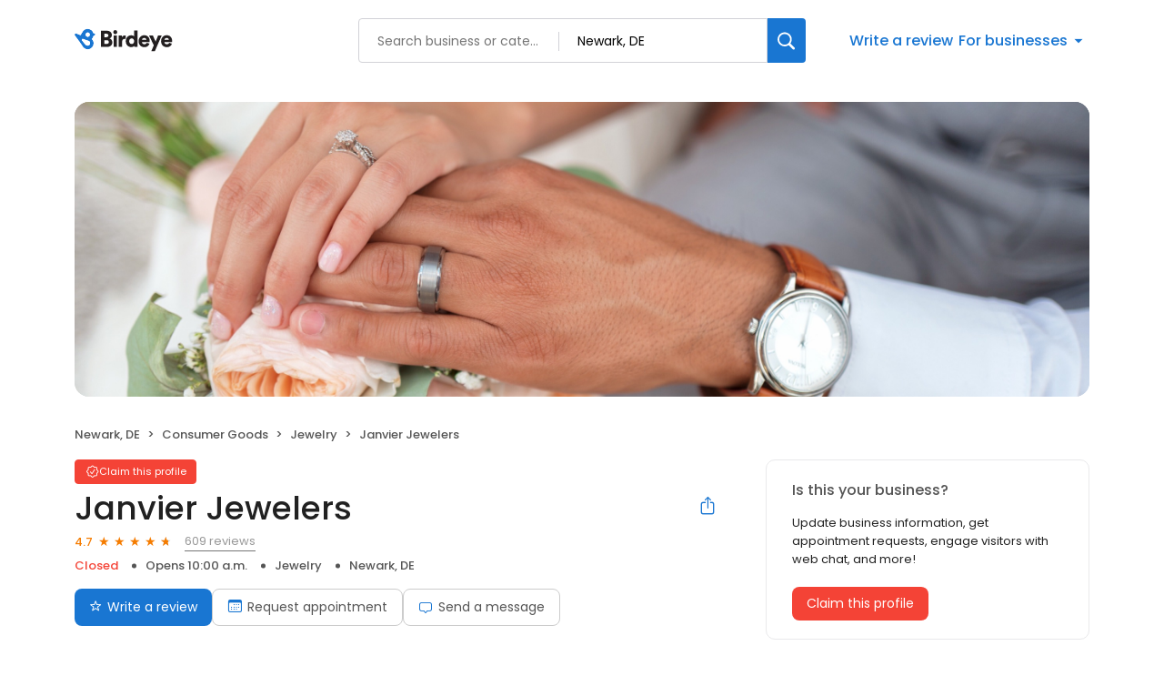

--- FILE ---
content_type: text/x-component
request_url: https://reviews.birdeye.com/janvier-jewelers-149033260250372
body_size: 1040
content:
0:["$@1",["20260123",null]]
1:{"highestRateReview":{"id":1865691798,"overallRating":5,"comments":"Really loved dealing with ed. You can tell he love what he does and it shows. Would highly recommend this jeweler to anyone","reviewer":{"id":1867826640,"firstName":"delmarva","lastName":"dudesky","nickName":"delmarva dudesky","thumbnailUrl":"https://lh3.googleusercontent.com/a/ACg8ocILzgMQtmigzxZu7kCqUs3bzykdrADCZYv1lhX1PFfH8wuKjQ=s120-c-rp-mo-br100","emailId":null,"facebookId":null,"facebookProfileUrl":null,"status":null,"phone":null,"location":null,"socialInfo":null,"followerCount":0,"postCount":0,"reviewerName":"delmarva dudesky"},"sourceType":"Google","reviewUrl":"https://www.google.com/maps/reviews/data=!4m8!14m7!1m6!2m5!1sCi9DQUlRQUNvZENodHljRjlvT2psSmNESmZjM1l6YlY5b2VYRm1PVmhuUm5OV2MxRRAB!2m1!1s0x0:0x45f4cf7df763617f!3m1!1s2@1:CAIQACodChtycF9oOjlJcDJfc3YzbV9oeXFmOVhnRnNWc1E%7C0dONRK9b-qb%7C?hl=en","sourceId":2,"location":{"businessId":5795485,"name":"Janvier Jewelers","alias":"Janvier Jewelers - Newark, DE","businessNumber":149033260250372},"uniqueBEReviewUrl":"https://reviews.birdeye.com/janvier-jewelers-149033260250372?srid=186569179851867826640","isPrivateResponse":0,"isAutoResponse":0,"reviewOperationalStatus":"CREATED","tempDelay":false,"businessProfileUrl":"https://reviews.birdeye.com/janvier-jewelers-149033260250372","aggregated":false,"rdate":1768227067000,"brokenIntegration":false},"lowestRateReview":{"id":1853130877,"overallRating":1,"comments":"Holiday shopping. Decent selection of jewelry but a man with short hair seemed to be in a rush. Was I invisible to you sir? Zero smiling Pft get a hold of this man.","reviewer":{"id":1855266330,"firstName":"Star","lastName":"Forger","nickName":"Star Forger","thumbnailUrl":"https://lh3.googleusercontent.com/a/ACg8ocIM6ibs5BtsSEnFA-he7wJgThzltGC3oPT2UHI8RrRLXUONZw=s120-c-rp-mo-br100","emailId":null,"facebookId":null,"facebookProfileUrl":null,"status":null,"phone":null,"location":null,"socialInfo":null,"followerCount":0,"postCount":0,"reviewerName":"Star Forger"},"sourceType":"Google","reviewUrl":"https://www.google.com/maps/reviews/data=!4m8!14m7!1m6!2m5!1sCi9DQUlRQUNvZENodHljRjlvT2tKMlEwcHVTVWRwTW5samFGRkNNMjF1VDJneE1HYxAB!2m1!1s0x0:0x45f4cf7df763617f!3m1!1s2@1:CAIQACodChtycF9oOkJ2Q0puSUdpMnljaFFCM21uT2gxMGc%7C0dHrsQMhupE%7C?hl=en","sourceId":2,"location":{"businessId":5795485,"name":"Janvier Jewelers","alias":"Janvier Jewelers - Newark, DE","businessNumber":149033260250372},"uniqueBEReviewUrl":"https://reviews.birdeye.com/janvier-jewelers-149033260250372?srid=185313087711855266330","isPrivateResponse":0,"isAutoResponse":0,"reviewOperationalStatus":"CREATED","tempDelay":false,"businessProfileUrl":"https://reviews.birdeye.com/janvier-jewelers-149033260250372","aggregated":false,"rdate":1766572284000,"brokenIntegration":false}}


--- FILE ---
content_type: text/x-component
request_url: https://reviews.birdeye.com/janvier-jewelers-149033260250372
body_size: 1997
content:
0:["$@1",["20260123",null]]
1:{"total":32,"businesses":[{"name":"Banter by Piercing Pagoda","phone":"(302) 737-5828","businessId":31920147,"businessNumber":169782577846209,"env":2,"websiteUrl":"https://stores.banter.com/de/newark/","logoUrl":"https://d3cnqzq0ivprch.cloudfront.net/prod/css/images/default-business-250x250.png","coverImage":"https://d3cnqzq0ivprch.cloudfront.net/prod/css/images/profile/consumer-goods.jpg","profileUrl":"https://reviews.birdeye.com/banter-by-piercing-pagoda-169782577846209","address":{"address1":"539 Christiana Mall #1910","city":"Newark","state":"DE","zip":"19702","countryName":"United States","countryCode":"US","geoData":{"lat":"39.67728799","lon":"-75.65210999"}},"industry":{"parent":"Consumer Goods","subIndustries":["Jewelry"],"all":["Consumer Goods","Jewelry"]},"review":{"rating":4.9,"count":127,"googleAvgRating":4.9,"googleRevieCount":127,"reviewCard":{"reviewerName":"Ruth Dean","reviewComment":"Bree was so wonderful!!","reviewDate":1768032973000,"source":"Google","reviewRating":5,"reviewId":1864837436,"publicReviewId":"186483743651866972400","rwr_img":"https://lh3.googleusercontent.com/a/ACg8ocIXf_duTFPnaQYCgAbEXAhT_0byuIndzBU4sUzPwUiTMT5V-g=s120-c-rp-mo-br100","reviewUrl":"https://www.google.com/maps/reviews/data=!4m8!14m7!1m6!2m5!1sCi9DQUlRQUNvZENodHljRjlvT25oRmJUaGtWbFpZYlVoaU5XeEZOekU0U2xwcVNFRRAB!2m1!1s0x0:0xa5b86568fa95856b!3m1!1s2@1:CAIQACodChtycF9oOnhFbThkVlZYbUhiNWxFNzE4SlpqSEE%7C0dNev36wFrD%7C?hl=en"}},"activationStatus":"free","enterpriseId":36623883,"arcDistanceInMiles":0.012299711723067696,"workingHours":{"timezone":"America/New_York","working24x7":0,"openHours":[{"day":1,"startAt_utc":1400,"endAt_utc":2400,"continueNextDay":1},{"day":2,"startAt_utc":0,"endAt_utc":0,"continueNextDay":0},{"day":2,"startAt_utc":1400,"endAt_utc":2400,"continueNextDay":1},{"day":3,"startAt_utc":0,"endAt_utc":0,"continueNextDay":0},{"day":3,"startAt_utc":1400,"endAt_utc":2400,"continueNextDay":1},{"day":4,"startAt_utc":0,"endAt_utc":0,"continueNextDay":0},{"day":4,"startAt_utc":1400,"endAt_utc":2400,"continueNextDay":1},{"day":5,"startAt_utc":0,"endAt_utc":0,"continueNextDay":0},{"day":5,"startAt_utc":1400,"endAt_utc":2400,"continueNextDay":1},{"day":6,"startAt_utc":0,"endAt_utc":0,"continueNextDay":0},{"day":6,"startAt_utc":1400,"endAt_utc":2400,"continueNextDay":1},{"day":7,"startAt_utc":0,"endAt_utc":0,"continueNextDay":0},{"day":7,"startAt_utc":1500,"endAt_utc":2200,"continueNextDay":0}]},"placeId":"ChIJr4NI0hcBx4kRa4WV-mhluKU"},{"name":"Banter by Piercing Pagoda","phone":"(302) 369-3561","businessId":31921936,"businessNumber":169784679851813,"env":2,"websiteUrl":"https://stores.banter.com/de/newark/","logoUrl":"https://d3cnqzq0ivprch.cloudfront.net/prod/css/images/default-business-250x250.png","coverImage":"https://d3cnqzq0ivprch.cloudfront.net/prod/css/images/profile/consumer-goods.jpg","profileUrl":"https://reviews.birdeye.com/banter-by-piercing-pagoda-169784679851813","address":{"address1":"215 Christiana Mall ste 1930","address2":"Suite 1930 1930","city":"Newark","state":"DE","zip":"19702","countryName":"United States","countryCode":"US","geoData":{"lat":"39.67662399","lon":"-75.65136"}},"industry":{"parent":"Consumer Goods","subIndustries":["Jewelry"],"all":["Consumer Goods","Jewelry"]},"review":{"rating":5,"count":96,"googleAvgRating":5,"googleRevieCount":96,"reviewCard":{"reviewerName":"Jack Feliciano","reviewComment":"I was getting my cartilage pierced and we had James, who was so patient and great. Would go again.","reviewDate":1767780348000,"source":"Google","reviewRating":5,"reviewId":1863032510,"publicReviewId":"186303251051865167612","rwr_img":"https://lh3.googleusercontent.com/a-/ALV-UjUDtL9yO-Omtdr_OiW0xWgD68WZL21sU80-R6LgCfpc4P7zbuhS=s120-c-rp-mo-br100","reviewUrl":"https://www.google.com/maps/reviews/data=!4m8!14m7!1m6!2m5!1sCi9DQUlRQUNvZENodHljRjlvT2psc2NXY3phR05oTjJZdGRXdHdiWGszWm1sNmVXYxAB!2m1!1s0x0:0xea2cb80530b84dbb!3m1!1s2@1:CAIQACodChtycF9oOjlscWczaGNhN2YtdWtwbXk3Zml6eWc%7C0dMdCk0-Lyv%7C?hl=en"}},"activationStatus":"free","enterpriseId":36623883,"arcDistanceInMiles":0.052341671549604306,"workingHours":{"timezone":"America/New_York","working24x7":0,"openHours":[{"day":1,"startAt_utc":1400,"endAt_utc":2400,"continueNextDay":1},{"day":2,"startAt_utc":0,"endAt_utc":0,"continueNextDay":0},{"day":2,"startAt_utc":1400,"endAt_utc":2400,"continueNextDay":1},{"day":3,"startAt_utc":0,"endAt_utc":0,"continueNextDay":0},{"day":3,"startAt_utc":1400,"endAt_utc":2400,"continueNextDay":1},{"day":4,"startAt_utc":0,"endAt_utc":0,"continueNextDay":0},{"day":4,"startAt_utc":1400,"endAt_utc":2400,"continueNextDay":1},{"day":5,"startAt_utc":0,"endAt_utc":0,"continueNextDay":0},{"day":5,"startAt_utc":1400,"endAt_utc":2400,"continueNextDay":1},{"day":6,"startAt_utc":0,"endAt_utc":0,"continueNextDay":0},{"day":6,"startAt_utc":1400,"endAt_utc":2400,"continueNextDay":1},{"day":7,"startAt_utc":0,"endAt_utc":0,"continueNextDay":0},{"day":7,"startAt_utc":1500,"endAt_utc":2200,"continueNextDay":0}]},"placeId":"ChIJQZ4K0hcBx4kRu024MAW4LOo"},{"name":"Zales","phone":"(302) 368-1024","businessId":37781854,"businessNumber":174707511611419,"env":2,"websiteUrl":"https://stores.zales.com/de/newark/1794","logoUrl":"https://d1py4eyp5hehj0.cloudfront.net/upload/1298481/1711607013627/defaultbusiness.png","coverImage":"https://d3cnqzq0ivprch.cloudfront.net/prod/css/images/profile/consumer-goods.jpg","profileUrl":"https://reviews.birdeye.com/zales-174707511611419","address":{"address1":"149 Christiana Mall Road Ste. 1275, Newark, DE 19702","city":"Newark","state":"DE","zip":"19702","countryName":"United States","countryCode":"US","geoData":{"lat":"39.6782567","lon":"-75.65185389"}},"industry":{"parent":"Consumer Goods","subIndustries":["Jewelry"],"all":["Consumer Goods","Jewelry"]},"review":{"rating":4.7,"count":258,"googleAvgRating":4.7,"googleRevieCount":258,"reviewCard":{"reviewerName":"Camila Vidaurre","reviewComment":"Ronnie was the best! She helped me evaluate what cut I should get for a ring and explained everything in detail as to how. Go to Ronnie when you come to Zales :)","reviewDate":1768734358000,"source":"Google","reviewRating":5,"reviewId":1867666311,"publicReviewId":"186766631151869800932","rwr_img":"https://lh3.googleusercontent.com/a/ACg8ocJ0eaTctqyjubpdskh_A8rG_SEl0ueuDILAo7i4LJ9smmTDpQ=s120-c-rp-mo-br100","reviewUrl":"https://www.google.com/maps/reviews/data=!4m8!14m7!1m6!2m5!1sCi9DQUlRQUNvZENodHljRjlvT2xWTGRESm5aRGRvVDBwSVZGRjVhMTlGU210dlUxRRAB!2m1!1s0x0:0x139741d47cb53f5d!3m1!1s2@1:CAIQACodChtycF9oOlVLdDJnZDdoT0pIVFF5a19FSmtvU1E%7C0dQKUR9Fpdj%7C?hl=en"}},"activationStatus":"free","enterpriseId":35450793,"arcDistanceInMiles":0.08043416975646638,"workingHours":{"timezone":"America/Los_Angeles","working24x7":0,"openHours":[{"day":1,"startAt_utc":1700,"endAt_utc":2400,"continueNextDay":1},{"day":2,"startAt_utc":0,"endAt_utc":300,"continueNextDay":0},{"day":2,"startAt_utc":1700,"endAt_utc":2400,"continueNextDay":1},{"day":3,"startAt_utc":0,"endAt_utc":300,"continueNextDay":0},{"day":3,"startAt_utc":1700,"endAt_utc":2400,"continueNextDay":1},{"day":4,"startAt_utc":0,"endAt_utc":300,"continueNextDay":0},{"day":4,"startAt_utc":1700,"endAt_utc":2400,"continueNextDay":1},{"day":5,"startAt_utc":0,"endAt_utc":300,"continueNextDay":0},{"day":5,"startAt_utc":1700,"endAt_utc":2400,"continueNextDay":1},{"day":6,"startAt_utc":0,"endAt_utc":300,"continueNextDay":0},{"day":6,"startAt_utc":1700,"endAt_utc":2400,"continueNextDay":1},{"day":7,"startAt_utc":0,"endAt_utc":300,"continueNextDay":0},{"day":7,"startAt_utc":1800,"endAt_utc":2400,"continueNextDay":1},{"day":1,"startAt_utc":0,"endAt_utc":100,"continueNextDay":0}]},"placeId":"ChIJmbK3jz0Bx4kRXT-1fNRBlxM"}]}
